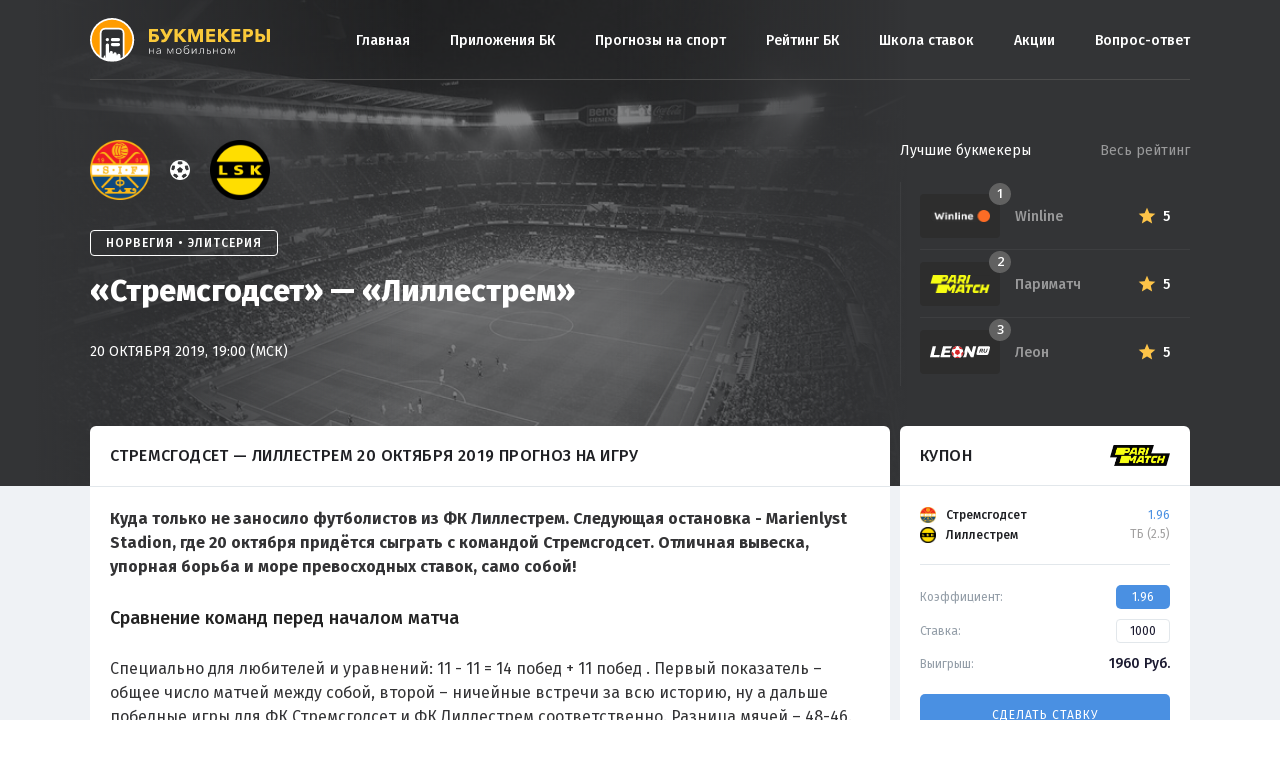

--- FILE ---
content_type: text/html; charset=UTF-8
request_url: https://bookmakersmobile.ru/forecast/533-stremsgodset-lillestrem-prognoz-2019-10-20/
body_size: 11081
content:
<!doctype html>
<html lang="ru-RU">
<head>
    <meta charset="UTF-8">
    <meta name="viewport" content="width=device-width, initial-scale=1">
    <link rel="profile" href="http://gmpg.org/xfn/11">

    <link rel="apple-touch-icon" sizes="180x180"
          href="https://bookmakersmobile.ru/wp-content/themes/bookmakersmobile/img/favicons/apple-touch-icon.png">
    <link rel="icon" type="image/png" sizes="32x32"
          href="https://bookmakersmobile.ru/wp-content/themes/bookmakersmobile/img/favicons/favicon-32x32.png">
    <link rel="icon" type="image/png" sizes="16x16"
          href="https://bookmakersmobile.ru/wp-content/themes/bookmakersmobile/img/favicons/favicon-16x16.png">
    <link rel="manifest" href="https://bookmakersmobile.ru/wp-content/themes/bookmakersmobile/img/favicons/manifest.json">
    <link rel="mask-icon" href="https://bookmakersmobile.ru/wp-content/themes/bookmakersmobile/img/favicons/safari-pinned-tab.svg"
          color="#5bbad5">
    <meta name="theme-color" content="#ffffff">

    <meta name="UFFILIATES" content="ok">
	
	<script
              type="text/javascript"
              defer
              src="https://scripts.boosto.site/loader.js"
              
              data-platform-id="3ae5ab89-251a-4193-a63d-3401e4a51f4b"
      ></script>
    <meta name='robots' content='index, follow, max-image-preview:large, max-snippet:-1, max-video-preview:-1' />

	<!-- This site is optimized with the Yoast SEO plugin v18.9 - https://yoast.com/wordpress/plugins/seo/ -->
	<title>Стремсгодсет — Лиллестрем 20 октября 2019 прогноз на игру Элитсерия</title>
	<meta name="description" content="Прогноз на матч «Стремсгодсет» — «Лиллестрем» 20.10.2019 с аналитикой встречи и лучшими кэфами. Советы от профессионалов по ставкам на «Стремсгодсет» — «Лиллестрем»." />
	<meta property="og:locale" content="ru_RU" />
	<meta property="og:type" content="article" />
	<meta property="og:title" content="«Стремсгодсет» — «Лиллестрем» - Мобильный рейтинг букмекерских контор" />
	<meta property="og:url" content="https://bookmakersmobile.ru/forecast/533-stremsgodset-lillestrem-prognoz-2019-10-20/" />
	<meta property="og:site_name" content="Мобильный рейтинг букмекерских контор" />
	<meta property="og:image" content="https://s15742.cdn.ngenix.net/static/ru/repost-previews/bkmobile/match/soccer/20-10-2019-stromsgodset-lillestrom.jpg" />
	<meta property="og:image:width" content="540" />
	<meta property="og:image:height" content="258" />
	<meta property="og:image:type" content="image/jpeg" />
	<meta name="twitter:card" content="summary_large_image" />
	<meta name="twitter:image" content="https://s15742.cdn.ngenix.net/static/ru/repost-previews/bkmobile/match/soccer/20-10-2019-stromsgodset-lillestrom.jpg" />
	<script type="application/ld+json" class="yoast-schema-graph">{"@context":"https://schema.org","@graph":[{"@type":"WebSite","@id":"https://bookmakersmobile.ru/#website","url":"https://bookmakersmobile.ru/","name":"Мобильный рейтинг букмекерских контор","description":"","potentialAction":[{"@type":"SearchAction","target":{"@type":"EntryPoint","urlTemplate":"https://bookmakersmobile.ru/?s={search_term_string}"},"query-input":"required name=search_term_string"}],"inLanguage":"ru-RU"},{"@type":"WebPage","@id":"https://bookmakersmobile.ru/forecast/533-stremsgodset-lillestrem-prognoz-2019-10-20/#webpage","url":"https://bookmakersmobile.ru/forecast/533-stremsgodset-lillestrem-prognoz-2019-10-20/","name":"«Стремсгодсет» — «Лиллестрем» - Мобильный рейтинг букмекерских контор","isPartOf":{"@id":"https://bookmakersmobile.ru/#website"},"datePublished":"2019-10-18T03:48:44+00:00","dateModified":"2019-10-18T03:48:44+00:00","breadcrumb":{"@id":"https://bookmakersmobile.ru/forecast/533-stremsgodset-lillestrem-prognoz-2019-10-20/#breadcrumb"},"inLanguage":"ru-RU","potentialAction":[{"@type":"ReadAction","target":["https://bookmakersmobile.ru/forecast/533-stremsgodset-lillestrem-prognoz-2019-10-20/"]}]},{"@type":"BreadcrumbList","@id":"https://bookmakersmobile.ru/forecast/533-stremsgodset-lillestrem-prognoz-2019-10-20/#breadcrumb","itemListElement":[{"@type":"ListItem","position":1,"name":"Главная страница","item":"https://bookmakersmobile.ru/"},{"@type":"ListItem","position":2,"name":"Прогнозы на спорт","item":"https://bookmakersmobile.ru/forecast/"},{"@type":"ListItem","position":3,"name":"«Стремсгодсет» — «Лиллестрем»"}]}]}</script>
	<!-- / Yoast SEO plugin. -->


<link rel='dns-prefetch' href='//kit.fontawesome.com' />
<link rel='dns-prefetch' href='//fonts.googleapis.com' />
<link rel='dns-prefetch' href='//s.w.org' />
		<!-- This site uses the Google Analytics by ExactMetrics plugin v7.10.0 - Using Analytics tracking - https://www.exactmetrics.com/ -->
							<script
				src="//www.googletagmanager.com/gtag/js?id=UA-149122840-3"  data-cfasync="false" data-wpfc-render="false" type="text/javascript" async></script>
			<script data-cfasync="false" data-wpfc-render="false" type="text/javascript">
				var em_version = '7.10.0';
				var em_track_user = true;
				var em_no_track_reason = '';
				
								var disableStrs = [
															'ga-disable-UA-149122840-3',
									];

				/* Function to detect opted out users */
				function __gtagTrackerIsOptedOut() {
					for (var index = 0; index < disableStrs.length; index++) {
						if (document.cookie.indexOf(disableStrs[index] + '=true') > -1) {
							return true;
						}
					}

					return false;
				}

				/* Disable tracking if the opt-out cookie exists. */
				if (__gtagTrackerIsOptedOut()) {
					for (var index = 0; index < disableStrs.length; index++) {
						window[disableStrs[index]] = true;
					}
				}

				/* Opt-out function */
				function __gtagTrackerOptout() {
					for (var index = 0; index < disableStrs.length; index++) {
						document.cookie = disableStrs[index] + '=true; expires=Thu, 31 Dec 2099 23:59:59 UTC; path=/';
						window[disableStrs[index]] = true;
					}
				}

				if ('undefined' === typeof gaOptout) {
					function gaOptout() {
						__gtagTrackerOptout();
					}
				}
								window.dataLayer = window.dataLayer || [];

				window.ExactMetricsDualTracker = {
					helpers: {},
					trackers: {},
				};
				if (em_track_user) {
					function __gtagDataLayer() {
						dataLayer.push(arguments);
					}

					function __gtagTracker(type, name, parameters) {
						if (!parameters) {
							parameters = {};
						}

						if (parameters.send_to) {
							__gtagDataLayer.apply(null, arguments);
							return;
						}

						if (type === 'event') {
							
														parameters.send_to = exactmetrics_frontend.ua;
							__gtagDataLayer(type, name, parameters);
													} else {
							__gtagDataLayer.apply(null, arguments);
						}
					}

					__gtagTracker('js', new Date());
					__gtagTracker('set', {
						'developer_id.dNDMyYj': true,
											});
															__gtagTracker('config', 'UA-149122840-3', {"forceSSL":"true"} );
										window.gtag = __gtagTracker;										(function () {
						/* https://developers.google.com/analytics/devguides/collection/analyticsjs/ */
						/* ga and __gaTracker compatibility shim. */
						var noopfn = function () {
							return null;
						};
						var newtracker = function () {
							return new Tracker();
						};
						var Tracker = function () {
							return null;
						};
						var p = Tracker.prototype;
						p.get = noopfn;
						p.set = noopfn;
						p.send = function () {
							var args = Array.prototype.slice.call(arguments);
							args.unshift('send');
							__gaTracker.apply(null, args);
						};
						var __gaTracker = function () {
							var len = arguments.length;
							if (len === 0) {
								return;
							}
							var f = arguments[len - 1];
							if (typeof f !== 'object' || f === null || typeof f.hitCallback !== 'function') {
								if ('send' === arguments[0]) {
									var hitConverted, hitObject = false, action;
									if ('event' === arguments[1]) {
										if ('undefined' !== typeof arguments[3]) {
											hitObject = {
												'eventAction': arguments[3],
												'eventCategory': arguments[2],
												'eventLabel': arguments[4],
												'value': arguments[5] ? arguments[5] : 1,
											}
										}
									}
									if ('pageview' === arguments[1]) {
										if ('undefined' !== typeof arguments[2]) {
											hitObject = {
												'eventAction': 'page_view',
												'page_path': arguments[2],
											}
										}
									}
									if (typeof arguments[2] === 'object') {
										hitObject = arguments[2];
									}
									if (typeof arguments[5] === 'object') {
										Object.assign(hitObject, arguments[5]);
									}
									if ('undefined' !== typeof arguments[1].hitType) {
										hitObject = arguments[1];
										if ('pageview' === hitObject.hitType) {
											hitObject.eventAction = 'page_view';
										}
									}
									if (hitObject) {
										action = 'timing' === arguments[1].hitType ? 'timing_complete' : hitObject.eventAction;
										hitConverted = mapArgs(hitObject);
										__gtagTracker('event', action, hitConverted);
									}
								}
								return;
							}

							function mapArgs(args) {
								var arg, hit = {};
								var gaMap = {
									'eventCategory': 'event_category',
									'eventAction': 'event_action',
									'eventLabel': 'event_label',
									'eventValue': 'event_value',
									'nonInteraction': 'non_interaction',
									'timingCategory': 'event_category',
									'timingVar': 'name',
									'timingValue': 'value',
									'timingLabel': 'event_label',
									'page': 'page_path',
									'location': 'page_location',
									'title': 'page_title',
								};
								for (arg in args) {
																		if (!(!args.hasOwnProperty(arg) || !gaMap.hasOwnProperty(arg))) {
										hit[gaMap[arg]] = args[arg];
									} else {
										hit[arg] = args[arg];
									}
								}
								return hit;
							}

							try {
								f.hitCallback();
							} catch (ex) {
							}
						};
						__gaTracker.create = newtracker;
						__gaTracker.getByName = newtracker;
						__gaTracker.getAll = function () {
							return [];
						};
						__gaTracker.remove = noopfn;
						__gaTracker.loaded = true;
						window['__gaTracker'] = __gaTracker;
					})();
									} else {
										console.log("");
					(function () {
						function __gtagTracker() {
							return null;
						}

						window['__gtagTracker'] = __gtagTracker;
						window['gtag'] = __gtagTracker;
					})();
									}
			</script>
				<!-- / Google Analytics by ExactMetrics -->
		<link rel='stylesheet' id='wp-block-library-css'  href='https://bookmakersmobile.ru/wp-includes/css/dist/block-library/style.min.css?ver=5.9.12'  media='all' />
<style id='global-styles-inline-css' type='text/css'>
body{--wp--preset--color--black: #000000;--wp--preset--color--cyan-bluish-gray: #abb8c3;--wp--preset--color--white: #ffffff;--wp--preset--color--pale-pink: #f78da7;--wp--preset--color--vivid-red: #cf2e2e;--wp--preset--color--luminous-vivid-orange: #ff6900;--wp--preset--color--luminous-vivid-amber: #fcb900;--wp--preset--color--light-green-cyan: #7bdcb5;--wp--preset--color--vivid-green-cyan: #00d084;--wp--preset--color--pale-cyan-blue: #8ed1fc;--wp--preset--color--vivid-cyan-blue: #0693e3;--wp--preset--color--vivid-purple: #9b51e0;--wp--preset--gradient--vivid-cyan-blue-to-vivid-purple: linear-gradient(135deg,rgba(6,147,227,1) 0%,rgb(155,81,224) 100%);--wp--preset--gradient--light-green-cyan-to-vivid-green-cyan: linear-gradient(135deg,rgb(122,220,180) 0%,rgb(0,208,130) 100%);--wp--preset--gradient--luminous-vivid-amber-to-luminous-vivid-orange: linear-gradient(135deg,rgba(252,185,0,1) 0%,rgba(255,105,0,1) 100%);--wp--preset--gradient--luminous-vivid-orange-to-vivid-red: linear-gradient(135deg,rgba(255,105,0,1) 0%,rgb(207,46,46) 100%);--wp--preset--gradient--very-light-gray-to-cyan-bluish-gray: linear-gradient(135deg,rgb(238,238,238) 0%,rgb(169,184,195) 100%);--wp--preset--gradient--cool-to-warm-spectrum: linear-gradient(135deg,rgb(74,234,220) 0%,rgb(151,120,209) 20%,rgb(207,42,186) 40%,rgb(238,44,130) 60%,rgb(251,105,98) 80%,rgb(254,248,76) 100%);--wp--preset--gradient--blush-light-purple: linear-gradient(135deg,rgb(255,206,236) 0%,rgb(152,150,240) 100%);--wp--preset--gradient--blush-bordeaux: linear-gradient(135deg,rgb(254,205,165) 0%,rgb(254,45,45) 50%,rgb(107,0,62) 100%);--wp--preset--gradient--luminous-dusk: linear-gradient(135deg,rgb(255,203,112) 0%,rgb(199,81,192) 50%,rgb(65,88,208) 100%);--wp--preset--gradient--pale-ocean: linear-gradient(135deg,rgb(255,245,203) 0%,rgb(182,227,212) 50%,rgb(51,167,181) 100%);--wp--preset--gradient--electric-grass: linear-gradient(135deg,rgb(202,248,128) 0%,rgb(113,206,126) 100%);--wp--preset--gradient--midnight: linear-gradient(135deg,rgb(2,3,129) 0%,rgb(40,116,252) 100%);--wp--preset--duotone--dark-grayscale: url('#wp-duotone-dark-grayscale');--wp--preset--duotone--grayscale: url('#wp-duotone-grayscale');--wp--preset--duotone--purple-yellow: url('#wp-duotone-purple-yellow');--wp--preset--duotone--blue-red: url('#wp-duotone-blue-red');--wp--preset--duotone--midnight: url('#wp-duotone-midnight');--wp--preset--duotone--magenta-yellow: url('#wp-duotone-magenta-yellow');--wp--preset--duotone--purple-green: url('#wp-duotone-purple-green');--wp--preset--duotone--blue-orange: url('#wp-duotone-blue-orange');--wp--preset--font-size--small: 13px;--wp--preset--font-size--medium: 20px;--wp--preset--font-size--large: 36px;--wp--preset--font-size--x-large: 42px;}.has-black-color{color: var(--wp--preset--color--black) !important;}.has-cyan-bluish-gray-color{color: var(--wp--preset--color--cyan-bluish-gray) !important;}.has-white-color{color: var(--wp--preset--color--white) !important;}.has-pale-pink-color{color: var(--wp--preset--color--pale-pink) !important;}.has-vivid-red-color{color: var(--wp--preset--color--vivid-red) !important;}.has-luminous-vivid-orange-color{color: var(--wp--preset--color--luminous-vivid-orange) !important;}.has-luminous-vivid-amber-color{color: var(--wp--preset--color--luminous-vivid-amber) !important;}.has-light-green-cyan-color{color: var(--wp--preset--color--light-green-cyan) !important;}.has-vivid-green-cyan-color{color: var(--wp--preset--color--vivid-green-cyan) !important;}.has-pale-cyan-blue-color{color: var(--wp--preset--color--pale-cyan-blue) !important;}.has-vivid-cyan-blue-color{color: var(--wp--preset--color--vivid-cyan-blue) !important;}.has-vivid-purple-color{color: var(--wp--preset--color--vivid-purple) !important;}.has-black-background-color{background-color: var(--wp--preset--color--black) !important;}.has-cyan-bluish-gray-background-color{background-color: var(--wp--preset--color--cyan-bluish-gray) !important;}.has-white-background-color{background-color: var(--wp--preset--color--white) !important;}.has-pale-pink-background-color{background-color: var(--wp--preset--color--pale-pink) !important;}.has-vivid-red-background-color{background-color: var(--wp--preset--color--vivid-red) !important;}.has-luminous-vivid-orange-background-color{background-color: var(--wp--preset--color--luminous-vivid-orange) !important;}.has-luminous-vivid-amber-background-color{background-color: var(--wp--preset--color--luminous-vivid-amber) !important;}.has-light-green-cyan-background-color{background-color: var(--wp--preset--color--light-green-cyan) !important;}.has-vivid-green-cyan-background-color{background-color: var(--wp--preset--color--vivid-green-cyan) !important;}.has-pale-cyan-blue-background-color{background-color: var(--wp--preset--color--pale-cyan-blue) !important;}.has-vivid-cyan-blue-background-color{background-color: var(--wp--preset--color--vivid-cyan-blue) !important;}.has-vivid-purple-background-color{background-color: var(--wp--preset--color--vivid-purple) !important;}.has-black-border-color{border-color: var(--wp--preset--color--black) !important;}.has-cyan-bluish-gray-border-color{border-color: var(--wp--preset--color--cyan-bluish-gray) !important;}.has-white-border-color{border-color: var(--wp--preset--color--white) !important;}.has-pale-pink-border-color{border-color: var(--wp--preset--color--pale-pink) !important;}.has-vivid-red-border-color{border-color: var(--wp--preset--color--vivid-red) !important;}.has-luminous-vivid-orange-border-color{border-color: var(--wp--preset--color--luminous-vivid-orange) !important;}.has-luminous-vivid-amber-border-color{border-color: var(--wp--preset--color--luminous-vivid-amber) !important;}.has-light-green-cyan-border-color{border-color: var(--wp--preset--color--light-green-cyan) !important;}.has-vivid-green-cyan-border-color{border-color: var(--wp--preset--color--vivid-green-cyan) !important;}.has-pale-cyan-blue-border-color{border-color: var(--wp--preset--color--pale-cyan-blue) !important;}.has-vivid-cyan-blue-border-color{border-color: var(--wp--preset--color--vivid-cyan-blue) !important;}.has-vivid-purple-border-color{border-color: var(--wp--preset--color--vivid-purple) !important;}.has-vivid-cyan-blue-to-vivid-purple-gradient-background{background: var(--wp--preset--gradient--vivid-cyan-blue-to-vivid-purple) !important;}.has-light-green-cyan-to-vivid-green-cyan-gradient-background{background: var(--wp--preset--gradient--light-green-cyan-to-vivid-green-cyan) !important;}.has-luminous-vivid-amber-to-luminous-vivid-orange-gradient-background{background: var(--wp--preset--gradient--luminous-vivid-amber-to-luminous-vivid-orange) !important;}.has-luminous-vivid-orange-to-vivid-red-gradient-background{background: var(--wp--preset--gradient--luminous-vivid-orange-to-vivid-red) !important;}.has-very-light-gray-to-cyan-bluish-gray-gradient-background{background: var(--wp--preset--gradient--very-light-gray-to-cyan-bluish-gray) !important;}.has-cool-to-warm-spectrum-gradient-background{background: var(--wp--preset--gradient--cool-to-warm-spectrum) !important;}.has-blush-light-purple-gradient-background{background: var(--wp--preset--gradient--blush-light-purple) !important;}.has-blush-bordeaux-gradient-background{background: var(--wp--preset--gradient--blush-bordeaux) !important;}.has-luminous-dusk-gradient-background{background: var(--wp--preset--gradient--luminous-dusk) !important;}.has-pale-ocean-gradient-background{background: var(--wp--preset--gradient--pale-ocean) !important;}.has-electric-grass-gradient-background{background: var(--wp--preset--gradient--electric-grass) !important;}.has-midnight-gradient-background{background: var(--wp--preset--gradient--midnight) !important;}.has-small-font-size{font-size: var(--wp--preset--font-size--small) !important;}.has-medium-font-size{font-size: var(--wp--preset--font-size--medium) !important;}.has-large-font-size{font-size: var(--wp--preset--font-size--large) !important;}.has-x-large-font-size{font-size: var(--wp--preset--font-size--x-large) !important;}
</style>
<link rel='stylesheet' id='vendor-css'  href='https://bookmakersmobile.ru/wp-content/themes/bookmakersmobile/css/vendor.min.css?v1607091488&#038;ver=5.9.12'  media='all' />
<link rel='stylesheet' id='font-main-css'  href='https://fonts.googleapis.com/css?family=Fira+Sans%3A400%2C500%2C600&#038;display=swap&#038;subset=cyrillic%2Ccyrillic-ext&#038;ver=5.9.12'  media='all' />
<link rel='stylesheet' id='main-css'  href='https://bookmakersmobile.ru/wp-content/themes/bookmakersmobile/css/main.min.css?v1640161203&#038;ver=5.9.12'  media='all' />
<link rel='stylesheet' id='dashicons-css'  href='https://bookmakersmobile.ru/wp-includes/css/dashicons.min.css?ver=5.9.12'  media='all' />
<link rel='stylesheet' id='bookmakersmobile-style-css'  href='https://bookmakersmobile.ru/wp-content/themes/bookmakersmobile/style.css?ver=5.9.12'  media='all' />
<script  src='https://bookmakersmobile.ru/wp-content/plugins/google-analytics-dashboard-for-wp/assets/js/frontend-gtag.min.js?ver=7.10.0' id='exactmetrics-frontend-script-js'></script>
<script data-cfasync="false" data-wpfc-render="false" type="text/javascript" id='exactmetrics-frontend-script-js-extra'>/* <![CDATA[ */
var exactmetrics_frontend = {"js_events_tracking":"true","download_extensions":"zip,mp3,mpeg,pdf,docx,pptx,xlsx,rar","inbound_paths":"[{\"path\":\"\\\/go\\\/\",\"label\":\"affiliate\"},{\"path\":\"\\\/recommend\\\/\",\"label\":\"affiliate\"}]","home_url":"https:\/\/bookmakersmobile.ru","hash_tracking":"false","ua":"UA-149122840-3","v4_id":""};/* ]]> */
</script>
<script  src='https://kit.fontawesome.com/35d2302922.js?ver=5.9.12' id='fontawesome-js'></script>
<meta name="keywords" content="" /></head>

<body class="forecast-template-default single single-forecast postid-80497">
<div id="page" class="site ">
    <a class="skip-link screen-reader-text"
       href="#content">Skip to content</a>
	<div id="bpro-49d8c6"></div>
 			  
    <header id="masthead">
        <div class="uk-container uk-container-center">
            <div class="bmru2-header">
                <div class="general-logo" style="margin-right: 12px;">
                    <a href="/" rel="home"><img src="https://bookmakersmobile.ru/wp-content/themes/bookmakersmobile/img/logo.svg"
                                                alt="bookmakers mobile"></a>
                </div>
				
                <div class="general-menu" id="general_menu">
                    <div class="general-menu-burger close" id="close_menu"><span></span></div>
                    <div class="menu-bukmekery-container"><ul id="menu-bukmekery" class="general-menu_box"><li id="menu-item-76684" class="menu-item menu-item-type-custom menu-item-object-custom menu-item-76684"><a href="/">Главная</a></li>
<li id="menu-item-77788" class="menu-item menu-item-type-custom menu-item-object-custom menu-item-77788"><a href="/prilozhenija-bk/">Приложения БК</a></li>
<li id="menu-item-78656" class="menu-item menu-item-type-custom menu-item-object-custom menu-item-78656"><a href="/forecast/">Прогнозы на спорт</a></li>
<li id="menu-item-77537" class="menu-item menu-item-type-custom menu-item-object-custom menu-item-77537"><a href="/company/">Рейтинг БК</a></li>
<li id="menu-item-77547" class="menu-item menu-item-type-custom menu-item-object-custom menu-item-77547"><a href="/school/">Школа ставок</a></li>
<li id="menu-item-78024" class="menu-item menu-item-type-custom menu-item-object-custom menu-item-78024"><a href="/bonus/">Акции</a></li>
<li id="menu-item-77351" class="menu-item menu-item-type-custom menu-item-object-custom menu-item-77351"><a href="/faq/">Вопрос-ответ</a></li>
</ul></div>                </div>
                <div class="general-menu-burger" id="open_menu"><span></span></div>
				
            </div>
        </div>
    </header>

<script type="application/ld+json">
{
  "@context": "https://schema.org",
  "@type": "SportsEvent",
  "name": "Стремсгодсет — Лиллестрем",
  "startDate": "2019-10-20 19:00:00",
  "location": {
    "@type": "Place",
    "address": "Драммен, Норвегия",
    "name": "Мариэнлист"
  },
  "homeTeam": {
    "@type": "SportsTeam",
    "logo": "https://s15742.cdn.ngenix.net/upload/team/origin/73f/1f9/d23d0613f7b4b200ca145196d0e1965534.png",
    "name": "Стремсгодсет"
  },
  "awayTeam": {
    "@type": "SportsTeam",
    "logo": "https://s15742.cdn.ngenix.net/upload/team/origin/8a6/17d/4c34a2f269939aed9791fa97f57ad90064.png",
    "name": "Лиллестрем"
  },
  "image": "https://bookmakersmobile.ru/wp-content/themes/bookmakersmobile/img/preview-880x598.jpg",
  "description": "Прогноз на матч «Стремсгодсет» — «Лиллестрем» 20.10.2019 с аналитикой встречи и лучшими кэфами. Советы от профессионалов по ставкам на «Стремсгодсет» — «Лиллестрем».",
  "url": "https://bookmakersmobile.ru/forecast/533-stremsgodset-lillestrem-prognoz-2019-10-20/"
}
</script>

<div class="bmru-block predictions-head">
    <div class="predictions-head_image">
        <div class="img" style="background-image: url('https://bookmakersmobile.ru/wp-content/themes/bookmakersmobile/img/preview-880x598.jpg');"></div>
        <div class="mask"><span></span></div>
    </div>
    <div class="predictions-head_block">
        <div class="uk-container uk-container-center">
            <div class="uk-grid">
                <div class="uk-width-large-7-10 uk-width-medium-3-5 uk-position-relative" id="forecast_header">
                    <div class="predictions-head_info">
                        <div class="teams">
                            <div class="logo">
                                <img src="https://s15742.cdn.ngenix.net/upload/team/origin/73f/1f9/d23d0613f7b4b200ca145196d0e1965534.png" alt="Стремсгодсет">
                            </div>
                            <div class="separator"></div>
                            <div class="logo">
                                <img src="https://s15742.cdn.ngenix.net/upload/team/origin/8a6/17d/4c34a2f269939aed9791fa97f57ad90064.png" alt="Лиллестрем">
                            </div>
                        </div>
                        <div class="league"><span>Норвегия • Элитсерия</span></div>
                        <div class="title">«Стремсгодсет» — «Лиллестрем»</div>
                        <div class="date">20 октября 2019, 19:00 (МСК)</div>
                    </div>
<!--                    <div class="predictions-head_bonus">-->
<!--                        <div class="forecast-header-banner">-->
<!--                            <a href=""></a>-->
<!--                            <div class="forecast-header-banner__content">-->
<!--                                <p>тест</p>-->
<!--                            </div>-->
<!--                            <div class="forecast-header-banner__logo">-->
<!--                                <img src="https://cdn.scores24.ru/upload/team/origin/c14/dcb/f3e746a1c36ed7de29a2f6855ccf90006f.png" alt="Нью-Йорк Ред Буллс">-->
<!--                            </div>-->
<!--                        </div>-->
<!--                    </div>-->
                </div>
                <div class="uk-width-large-3-10 uk-width-medium-2-5">
                    <div class="company-top">
    <div class="company-top_list">
        <a href="https://bookmakersmobile.ru/company/winline-ru/" class="company-top_list-item">
            <div class="logo">
                <img src="https://bookmakersmobile.ru/wp-content/uploads/2017/09/logo-winline-dark.png" alt="Winline">
                <div class="index">1</div>
            </div>
            <div class="info">
                <div class="name">Winline</div>
                <div class="bonus"></div>
            </div>
            <div class="rating">
                <div class="star"></div>
                <div class="star-count">5</div>
            </div>
        </a>
        <a href="https://bookmakersmobile.ru/company/pari-match/" class="company-top_list-item">
            <div class="logo">
                <img src="https://bookmakersmobile.ru/wp-content/uploads/2016/05/parimatch-e1563894831193.png" alt="Париматч">
                <div class="index">2</div>
            </div>
            <div class="info">
                <div class="name">Париматч</div>
                <div class="bonus"></div>
            </div>
            <div class="rating">
                <div class="star"></div>
                <div class="star-count">5</div>
            </div>
        </a>
        <a href="https://bookmakersmobile.ru/company/leon-ru/" class="company-top_list-item">
            <div class="logo">
                <img src="https://bookmakersmobile.ru/wp-content/uploads/2017/09/Leon-Ru-white.svg" alt="Леон">
                <div class="index">3</div>
            </div>
            <div class="info">
                <div class="name">Леон</div>
                <div class="bonus"></div>
            </div>
            <div class="rating">
                <div class="star"></div>
                <div class="star-count">5</div>
            </div>
        </a>
    </div>
    <div class="company-top_info">
        <span>Лучшие букмекеры</span>
        <a href="/company/">Весь рейтинг</a>
    </div>
</div>                </div>
            </div>
        </div>
    </div>
</div>
<div class="bmru-block predictions-content">
    <div class="uk-container uk-container-center">
        <div class="uk-grid">
            <div class="uk-width-large-7-10 uk-width-medium-3-5">
                <div class="predictions-content_block">

                    <h1 class="title">Стремсгодсет — Лиллестрем 20 октября 2019 прогноз на игру</h1>

                    
                        
                        <div class="content">

                            
                            <p><strong>Куда только не заносило футболистов из ФК Лиллестрем. Следующая остановка - Marienlyst Stadion, где 20 октября придётся сыграть с командой Стремсгодсет. Отличная вывеска, упорная борьба и море превосходных ставок, само собой!</strong></p>

                            
                                <h2 class="subtitle">Сравнение команд перед началом матча</h2>
                                <p>Специально для любителей и уравнений: 11 - 11 = 14 побед + 11 побед . Первый показатель – общее число матчей между собой, второй – ничейные встречи за всю историю, ну а дальше победные игры для ФК Стремсгодсет и ФК Лиллестрем соответственно. Разница мячей – 48-46. Такая вот нехитрая математика.</p>

                            
                                <h2 class="subtitle">Турнирное положение</h2>
                                <p></p>

                                                    </div>

                                                <div id="statistics_tournament"></div>
                        
                        <div class="content">

                            <p>Проанализируем играющие команды с точки зрения статистики, ведь цифры практически всегда довольно объективно отражают положение дел.</p>

                        </div>

                        
                        <div class="content">

                            <p>Рассмотрим, как команды двигаются по сезону. Некоторые статистические факты вас сильно удивят!</p>

                        </div>

                                                 <div id="statistics_personal"></div>
                         
                        <div class="content">

                            <p>А теперь пришло время подобрать хорошую ставку на данный поединок и тем более она очевидно напрашивается после анализа статистики. Статистические факты, которые мы увидели в разборе матча, подталкивают нас к мысли, что выбрав для ставки данный исход мы не прогадаем:</p>

                        </div>

                        
<div class="padding">
    <div class="predictions-box">
        <div class="top">
            <div class="type"><strong>Прогноз на матч Стремсгодсет - Лиллестрем 20 октября: ТБ (2.5) </strong></div>
                            <a href="/predictions/goto/pari-match/" target="_blank" rel="nofollow" class="bonus">Бонус 5000₽</a>
                    </div>
        <a href="/predictions/goto/pari-match/" target="_blank" rel="nofollow" class="button">
            <span class="desc">Сделать ставку с коэффициентом</span>
            <span class="value">1.96</span>
            <span class="line"></span>
            <span class="company">
                <img src="https://bookmakersmobile.ru/wp-content/uploads/2016/05/parimatch-3.png" alt="Bookmaker">
            </span>
        </a>
    </div>
</div>


                        <div id="statistics_1x2" data-fid="80497"></div>
                        
<div class="voting-box " id="forecast_voting" data-nonce="2e0fcdd966" data-id="">
    <h2 class="voting-box_title">Сыграет прогноз или нет?</h2>
    <div class="desc">
        <span class="type">ТБ (2.5)</span>
        <span class="count">Голосов: <span>0</span></span>
    </div>
    <div class="info">
        <div class="percent percent-yes">50 %</div>
        <div class="scale">
            <div class="yes" style="width: 50%">
                <span>0</span></div>
            <div class="no" style="width: 50%">
                <span>0</span></div>
        </div>
        <div class="percent percent-no">50 %</div>
    </div>
    <div class="buttons">
        <div class="yes">Да</div>
        <div class="no">Нет</div>
    </div>
</div>
                    <div class="content">
                                            </div>

                    <div class="bmru2-content_footer">
                    <div class="bmru-article-meta-soc">
	<a href="#" data-social="facebook"><i class="uk-icon-facebook"></i></a>
	<a href="#" data-social="vkontakte"><i class="uk-icon-vk"></i></a>
	<a href="#" data-social="twitter"><i class="uk-icon-twitter"></i></a>
</div>

                    </div>

                    <div id="match_slug" style="display: none;">20-10-2019-stromsgodset-lillestrom</div>

                </div>
            </div>
            <div class="uk-width-large-3-10 uk-width-medium-2-5">

                
<!-- Coupon Widget -->
<div class="predictions-widget">
  <div class="predictions-widget__header">
      <div class="predictions-widget__header-title">Купон</div>
      <img src="https://bookmakersmobile.ru/wp-content/uploads/2016/05/parimatch-3.png" alt="Bookmaker" class="predictions-widget__header-logo">
  </div>
  <div class="predictions-widget__body">
      <div class="couponbet">
          <div class="couponbet__body">
              <div class="couponbet__item">
                  <div class="couponbet__item-sidea">
                      <div class="couponbet__item-team">
                          <img src="https://s15742.cdn.ngenix.net/upload/team/origin/73f/1f9/d23d0613f7b4b200ca145196d0e1965534.png" alt="Стремсгодсет" class="couponbet__item-team-logo">
                          <div class="couponbet__item-team-name">Стремсгодсет</div>
                      </div>
                      <div class="couponbet__item-team">
                          <img src="https://s15742.cdn.ngenix.net/upload/team/origin/8a6/17d/4c34a2f269939aed9791fa97f57ad90064.png" alt="Лиллестрем" class="couponbet__item-team-logo">
                          <div class="couponbet__item-team-name">Лиллестрем</div>
                      </div>
                  </div>
                  <div class="couponbet__item-sideb">
                      <div class="couponbet__item-coe">1.96</div>
                      <div class="couponbet__item-title">ТБ (2.5)</div>
                  </div>
              </div>
          </div>
          <hr class="couponbet__hr">
          <div class="couponbet__footer js-coupon">
              <div class="couponbet__row">
                  <div class="couponbet__row-title">Коэффициент:</div>
                  <div class="couponbet__row-val">
                      <div class="couponbet__coe js-coupon-coe">1.96</div>
                  </div>
              </div>
              <div class="couponbet__row">
                  <div class="couponbet__row-title">Ставка:</div>
                  <div class="couponbet__row-val">
                      <input type="tel" maxlength="5" class="couponbet__input js-coupon-input" value="1000">
                  </div>
              </div>
              <div class="couponbet__row couponbet__row_last">
                  <div class="couponbet__row-title">Выигрыш:</div>
                  <div class="couponbet__row-val">
                      <div class="couponbet__sum">
                          <span class="js-coupon-sum">1960</span> Руб.
                      </div>
                  </div>
              </div>
              <a href="/coupon/goto/pari-match/" target="_blank" rel="nofollow" class="couponbet__but">Сделать ставку</a>
          </div>
      </div>
  </div>
</div>
<!-- Coupon Widget -->

                <div id="module_match_day"></div>
            </div>
        </div>
    </div>
</div>


<footer>
    <div class="bmru2-footer">
        <div class="uk-container uk-container-center">
            <div class="bmru2-footer_item">
                <div class="general-logo">
                    <a href="/" rel="home"><img src="https://bookmakersmobile.ru/wp-content/themes/bookmakersmobile/img/logo.svg"
                                                alt="bookmakers mobile"></a>
                </div>
                <div class="general-menu">
                    <div class="menu-bukmekery-container"><ul id="menu-bukmekery-1" class="general-menu_box"><li class="menu-item menu-item-type-custom menu-item-object-custom menu-item-76684"><a href="/">Главная</a></li>
<li class="menu-item menu-item-type-custom menu-item-object-custom menu-item-77788"><a href="/prilozhenija-bk/">Приложения БК</a></li>
<li class="menu-item menu-item-type-custom menu-item-object-custom menu-item-78656"><a href="/forecast/">Прогнозы на спорт</a></li>
<li class="menu-item menu-item-type-custom menu-item-object-custom menu-item-77537"><a href="/company/">Рейтинг БК</a></li>
<li class="menu-item menu-item-type-custom menu-item-object-custom menu-item-77547"><a href="/school/">Школа ставок</a></li>
<li class="menu-item menu-item-type-custom menu-item-object-custom menu-item-78024"><a href="/bonus/">Акции</a></li>
<li class="menu-item menu-item-type-custom menu-item-object-custom menu-item-77351"><a href="/faq/">Вопрос-ответ</a></li>
</ul></div>                </div>
            </div>
            <div class="bmru2-footer_item">
                <div class="plus18">18+</div>
                <div class="copyright">&copy; 2015 - 2026 Букмекеры на мобильном</div>
                <div class="social">
                                                                <a href="https://vk.com/bookmakersmobile" target="_blank"><i class="uk-icon-vk"></i></a>
                                                                                    <a href="https://twitter.com/bookmakermobile" target="_blank"><i class="uk-icon-twitter"></i></a>
                                    </div>
            </div>
            <div class="bmru2-footer_item">
                <div class="text">
                    Электронная почта редакции: <a href="mailto:smi@bookmakersmobile.ru">smi@bookmakersmobile.ru</a><br>
                </div>
            </div>
            <div class="bmru2-footer_item">
                <div class="plus18">18+</div>
                <div class="copyright">&copy; 2015 - 2026 Букмекеры на мобильном</div>
            </div>
        </div>
    </div>
</footer>
</div>

<!-- fix -->
<div class="promo-modal">
    <div class="promo-modal__link"></div>
    <div class="promo-modal__close"></div>
</div>

<!-- Yandex.Metrika counter -->
<script type="text/javascript">
    (function (m, e, t, r, i, k, a) {
        m[i] = m[i] || function () {
            (m[i].a = m[i].a || []).push(arguments)
        };
        m[i].l = 1 * new Date();
        k = e.createElement(t), a = e.getElementsByTagName(t)[0], k.async = 1, k.src = r, a.parentNode.insertBefore(k, a)
    })
    (window, document, "script", "https://mc.yandex.ru/metrika/tag.js", "ym");

    ym(39387380, "init", {
        clickmap: true,
        trackLinks: true,
        accurateTrackBounce: true,
        webvisor: true,
        trackHash: true
    });
</script>
<noscript>
    <div><img src="https://mc.yandex.ru/watch/39387380" style="position:absolute; left:-9999px;" alt=""/></div>
</noscript>
<!-- /Yandex.Metrika counter -->

<script  src='https://bookmakersmobile.ru/wp-content/themes/bookmakersmobile/vendor/jquery.min.js?ver=5.9.12' id='jquery-js'></script>
<script type='text/javascript' id='script-frontend-js-extra'>
/* <![CDATA[ */
var brAjax = {"ajaxurl":"https:\/\/bookmakersmobile.ru\/wp-admin\/admin-ajax.php"};
/* ]]> */
</script>
<script  src='https://bookmakersmobile.ru/wp-content/plugins/bookmakers-rating-core/js/frontend.js?ver=5.9.12' id='script-frontend-js'></script>
<script  src='https://bookmakersmobile.ru/wp-content/themes/bookmakersmobile/js/vendor.min.js?v1607091488&#038;ver=5.9.12' id='vendor-js'></script>
<script type='text/javascript' id='main-js-extra'>
/* <![CDATA[ */
var ajax_front = {"url":"https:\/\/bookmakersmobile.ru\/wp-admin\/admin-ajax.php"};
/* ]]> */
</script>
<script  src='https://bookmakersmobile.ru/wp-content/themes/bookmakersmobile/js/main.min.js?v1607091488&#038;ver=5.9.12' id='main-js'></script>
        <script type="text/javascript" >
            $(function () {
                if ($('#video__clips-wrap').length > 0) {

                    let data = {
                        action: 'br_stavkatv_ajax'
                    };

                    // $.post( ajax_front.url, data, function(response) {
                    //     $('#video__clips-wrap').append(response);
                    // });

                    var appendVideo = function (data) {
                        $.post( ajax_front.url, data, function(response) {
                            $('#video__clips-wrap').html(response);
                        });
                    };

                    appendVideo(data);

                    $('#stavkatv_nav').find('a').on('click',function (e) {
                        e.preventDefault();
                        $('#stavkatv_nav').find('li').removeClass('current');
                        $(this).parent().addClass('current');
                        data.channel = $(this).attr('data-channel');
                        appendVideo(data);
                    });

                }
            });
        </script>
        <script type="text/javascript">
        var moduleExpert = $('#module_expert');
        var moduleExperts = $('#module_experts');
        var moduleExpress = $('#module_express');
        var moduleMatchDay = $('#module_match_day');
        if (moduleExpert.length > 0) {
            var data = {action: 'module_expert_ajax'};
            $.post(ajax_front.url, data, function (response) {
                moduleExpert.html(response);
            });
        }
        if (moduleExperts.length > 0) {
            var data = {action: 'module_experts_ajax'};
            $.post(ajax_front.url, data, function (response) {
                moduleExperts.html(response);
            });
        }
        if (moduleExpress.length > 0) {
            var data = {action: 'module_express_ajax'};
            $.post(ajax_front.url, data, function (response) {
                moduleExpress.html(response);
                calcInit();
            });
        }
        if (moduleMatchDay.length > 0) {
            var data = {action: 'module_match_day_ajax'};
            $.post(ajax_front.url, data, function (response) {
                moduleMatchDay.html(response);
            });
        }
    </script>

</body>
</html>



--- FILE ---
content_type: text/html; charset=UTF-8
request_url: https://bookmakersmobile.ru/wp-admin/admin-ajax.php
body_size: 1929
content:

    <div class="table-box table-box_forecast table-last-matches" id="table_last_matches" data-table-name="Последние игры">
        <div class="content-padding">
            <h2 class="table-name">Последние игры команд</h2>
                            <div class="table">
                    <div class="th">
                        <div class="td team">
                            <span class="logo"><img src="https://s15742.cdn.ngenix.net/upload/team/origin/73f/1f9/d23d0613f7b4b200ca145196d0e1965534.png"
                                                    alt="Стремсгодсет"></span>
                            <h3 class="name">Стремсгодсет</h3>
                        </div>
                        <div class="td wins">
                            <!--<span>4</span>/5-->
                        </div>
                    </div>
                                                                    <div class="tr">
                            <div class="td date">30                                &nbsp;Ноя</div>
                            <div class="teams">
                                <div class="td team first">
                                    <span class="name ">Русенборг</span>
                                    <span class="logo"><img src="https://cdn.scores24.live/upload/team/w64-h64/1c6/b65/ed53642a006a0b3862127cef114de56d2b.png"
                                                            alt="Русенборг"></span>
                                </div>
                                <div class="td score">6:0</div>
                                <div class="td team"><span class="logo"><img src="https://cdn.scores24.live/upload/team/w64-h64/73f/1f9/d23d0613f7b4b200ca145196d0e1965534.png"
                                                                             alt="Стремсгодсет"></span>
                                    <span class="name lose">Стремсгодсет</span>
                                </div>
                            </div>
                            <div class="td time">19:00</div>
                        </div>
                                                                    <div class="tr">
                            <div class="td date">22                                &nbsp;Ноя</div>
                            <div class="teams">
                                <div class="td team first">
                                    <span class="name lose">Стремсгодсет</span>
                                    <span class="logo"><img src="https://cdn.scores24.live/upload/team/w64-h64/73f/1f9/d23d0613f7b4b200ca145196d0e1965534.png"
                                                            alt="Стремсгодсет"></span>
                                </div>
                                <div class="td score">2:6</div>
                                <div class="td team"><span class="logo"><img src="https://cdn.scores24.live/upload/team/w64-h64/ca4/3fd/a8339f58f6442f674b5b61e817b83d5dc8.png"
                                                                             alt="Сандефьорд"></span>
                                    <span class="name ">Сандефьорд</span>
                                </div>
                            </div>
                            <div class="td time">20:00</div>
                        </div>
                                                                    <div class="tr">
                            <div class="td date">09                                &nbsp;Ноя</div>
                            <div class="teams">
                                <div class="td team first">
                                    <span class="name ">Кристиансунн</span>
                                    <span class="logo"><img src="https://cdn.scores24.live/upload/team/w64-h64/09f/759/b62749e0333df606f86c50ec4437c2a7ea.png"
                                                            alt="Кристиансунн"></span>
                                </div>
                                <div class="td score">2:1</div>
                                <div class="td team"><span class="logo"><img src="https://cdn.scores24.live/upload/team/w64-h64/73f/1f9/d23d0613f7b4b200ca145196d0e1965534.png"
                                                                             alt="Стремсгодсет"></span>
                                    <span class="name lose">Стремсгодсет</span>
                                </div>
                            </div>
                            <div class="td time">19:00</div>
                        </div>
                                                                    <div class="tr">
                            <div class="td date">02                                &nbsp;Ноя</div>
                            <div class="teams">
                                <div class="td team first">
                                    <span class="name lose">Стремсгодсет</span>
                                    <span class="logo"><img src="https://cdn.scores24.live/upload/team/w64-h64/73f/1f9/d23d0613f7b4b200ca145196d0e1965534.png"
                                                            alt="Стремсгодсет"></span>
                                </div>
                                <div class="td score">1:2</div>
                                <div class="td team"><span class="logo"><img src="https://cdn.scores24.live/upload/team/w64-h64/4e3/a2d/5ae7c88a0cb9d56618c1b39bec236dbb65.png"
                                                                             alt="Викинг"></span>
                                    <span class="name ">Викинг</span>
                                </div>
                            </div>
                            <div class="td time">16:30</div>
                        </div>
                                                                    <div class="tr">
                            <div class="td date">26                                &nbsp;Окт</div>
                            <div class="teams">
                                <div class="td team first">
                                    <span class="name ">Волеренга</span>
                                    <span class="logo"><img src="https://cdn.scores24.live/upload/team/w64-h64/d76/493/f3c8c43c1375f717b187a30ea306e247b9.png"
                                                            alt="Волеренга"></span>
                                </div>
                                <div class="td score">2:1</div>
                                <div class="td team"><span class="logo"><img src="https://cdn.scores24.live/upload/team/w64-h64/73f/1f9/d23d0613f7b4b200ca145196d0e1965534.png"
                                                                             alt="Стремсгодсет"></span>
                                    <span class="name lose">Стремсгодсет</span>
                                </div>
                            </div>
                            <div class="td time">21:15</div>
                        </div>
                                    </div>
                            <div class="table">
                    <div class="th">
                        <div class="td team">
                            <span class="logo"><img src="https://s15742.cdn.ngenix.net/upload/team/origin/8a6/17d/4c34a2f269939aed9791fa97f57ad90064.png"
                                                    alt="Лиллестрем"></span>
                            <h3 class="name">Лиллестрем</h3>
                        </div>
                        <div class="td wins">
                            <!--<span>4</span>/5-->
                        </div>
                    </div>
                                                                    <div class="tr">
                            <div class="td date">06                                &nbsp;Дек</div>
                            <div class="teams">
                                <div class="td team first">
                                    <span class="name ">Лиллестрем</span>
                                    <span class="logo"><img src="https://cdn.scores24.live/upload/team/w64-h64/8a6/17d/4c34a2f269939aed9791fa97f57ad90064.png"
                                                            alt="Лиллестрем"></span>
                                </div>
                                <div class="td score">3:1</div>
                                <div class="td team"><span class="logo"><img src="https://cdn.scores24.live/upload/team/w64-h64/2f8/d32/4f90be83104528c673a16303c383ceca15.png"
                                                                             alt="Сарпсборг"></span>
                                    <span class="name lose">Сарпсборг</span>
                                </div>
                            </div>
                            <div class="td time">18:00</div>
                        </div>
                                                                    <div class="tr">
                            <div class="td date">08                                &nbsp;Ноя</div>
                            <div class="teams">
                                <div class="td team first">
                                    <span class="name ">Лиллестрем</span>
                                    <span class="logo"><img src="https://cdn.scores24.live/upload/team/w64-h64/8a6/17d/4c34a2f269939aed9791fa97f57ad90064.png"
                                                            alt="Лиллестрем"></span>
                                </div>
                                <div class="td score">3:0</div>
                                <div class="td team"><span class="logo"><img src="https://cdn.scores24.live/upload/team/w64-h64/bbd/888/9e319b299786363209c5780ffc3da0248f.png"
                                                                             alt="Стабек"></span>
                                    <span class="name lose">Стабек</span>
                                </div>
                            </div>
                            <div class="td time">18:00</div>
                        </div>
                                                                    <div class="tr">
                            <div class="td date">01                                &nbsp;Ноя</div>
                            <div class="teams">
                                <div class="td team first">
                                    <span class="name lose">Конгсвингер</span>
                                    <span class="logo"><img src="https://cdn.scores24.live/upload/team/w64-h64/32e/749/d70ec4ef732e2532423e7680d2fd006ac3.png"
                                                            alt="Конгсвингер"></span>
                                </div>
                                <div class="td score">0:2</div>
                                <div class="td team"><span class="logo"><img src="https://cdn.scores24.live/upload/team/w64-h64/8a6/17d/4c34a2f269939aed9791fa97f57ad90064.png"
                                                                             alt="Лиллестрем"></span>
                                    <span class="name ">Лиллестрем</span>
                                </div>
                            </div>
                            <div class="td time">18:00</div>
                        </div>
                                                                    <div class="tr">
                            <div class="td date">25                                &nbsp;Окт</div>
                            <div class="teams">
                                <div class="td team first">
                                    <span class="name ">Лиллестрем</span>
                                    <span class="logo"><img src="https://cdn.scores24.live/upload/team/w64-h64/8a6/17d/4c34a2f269939aed9791fa97f57ad90064.png"
                                                            alt="Лиллестрем"></span>
                                </div>
                                <div class="td score">2:1</div>
                                <div class="td team"><span class="logo"><img src="https://cdn.scores24.live/upload/team/w64-h64/6ef/7a9/7d7877cc0759e0e5115e61f622a0c707d6.png"
                                                                             alt="Ранхейм"></span>
                                    <span class="name lose">Ранхейм</span>
                                </div>
                            </div>
                            <div class="td time">17:00</div>
                        </div>
                                                                    <div class="tr">
                            <div class="td date">22                                &nbsp;Окт</div>
                            <div class="teams">
                                <div class="td team first">
                                    <span class="name lose">Одд</span>
                                    <span class="logo"><img src="https://cdn.scores24.live/upload/team/w64-h64/d75/f27/aee51eda2baba662b32a5a2ebf2d0b9f7d.png"
                                                            alt="Одд"></span>
                                </div>
                                <div class="td score">1:7</div>
                                <div class="td team"><span class="logo"><img src="https://cdn.scores24.live/upload/team/w64-h64/8a6/17d/4c34a2f269939aed9791fa97f57ad90064.png"
                                                                             alt="Лиллестрем"></span>
                                    <span class="name ">Лиллестрем</span>
                                </div>
                            </div>
                            <div class="td time">19:00</div>
                        </div>
                                    </div>
                    </div>
    </div>
    <div class="table-box table-box_forecast table-last-matches" id="table_personal_matches" data-table-name="Личные встречи">
        <div class="content-padding">
            <h2 class="table-name">Статистика личных встреч</h2>
            <div class="table">
                                                        <div class="tr">
                        <div class="td date">31                            &nbsp;Янв</div>
                        <div class="teams">
                            <div class="td team first">
                                <span class="name lose">Лиллестрем</span>
                                <span class="logo"><img src="https://cdn.scores24.live/upload/team/w32-h32/8a6/17d/4c34a2f269939aed9791fa97f57ad90064.png"
                                                        alt="Лиллестрем"></span>
                            </div>
                            <div class="td score">0:2</div>
                            <div class="td team"><span class="logo"><img src="https://cdn.scores24.live/upload/team/w32-h32/73f/1f9/d23d0613f7b4b200ca145196d0e1965534.png"
                                                                         alt="Стремсгодсет"></span>
                                <span class="name ">Стремсгодсет</span>
                            </div>
                        </div>
                        <div class="td time grey">2025</div>
                    </div>
                                                        <div class="tr">
                        <div class="td date">17                            &nbsp;Авг</div>
                        <div class="teams">
                            <div class="td team first">
                                <span class="name ">Стремсгодсет</span>
                                <span class="logo"><img src="https://cdn.scores24.live/upload/team/w32-h32/73f/1f9/d23d0613f7b4b200ca145196d0e1965534.png"
                                                        alt="Стремсгодсет"></span>
                            </div>
                            <div class="td score">3:2</div>
                            <div class="td team"><span class="logo"><img src="https://cdn.scores24.live/upload/team/w32-h32/8a6/17d/4c34a2f269939aed9791fa97f57ad90064.png"
                                                                         alt="Лиллестрем"></span>
                                <span class="name lose">Лиллестрем</span>
                            </div>
                        </div>
                        <div class="td time grey">2024</div>
                    </div>
                                                        <div class="tr">
                        <div class="td date">13                            &nbsp;Июл</div>
                        <div class="teams">
                            <div class="td team first">
                                <span class="name ">Лиллестрем</span>
                                <span class="logo"><img src="https://cdn.scores24.live/upload/team/w32-h32/8a6/17d/4c34a2f269939aed9791fa97f57ad90064.png"
                                                        alt="Лиллестрем"></span>
                            </div>
                            <div class="td score">3:1</div>
                            <div class="td team"><span class="logo"><img src="https://cdn.scores24.live/upload/team/w32-h32/73f/1f9/d23d0613f7b4b200ca145196d0e1965534.png"
                                                                         alt="Стремсгодсет"></span>
                                <span class="name lose">Стремсгодсет</span>
                            </div>
                        </div>
                        <div class="td time grey">2024</div>
                    </div>
                                                        <div class="tr">
                        <div class="td date">09                            &nbsp;Мая</div>
                        <div class="teams">
                            <div class="td team first">
                                <span class="name lose">Стремсгодсет</span>
                                <span class="logo"><img src="https://cdn.scores24.live/upload/team/w32-h32/73f/1f9/d23d0613f7b4b200ca145196d0e1965534.png"
                                                        alt="Стремсгодсет"></span>
                            </div>
                            <div class="td score">3:4</div>
                            <div class="td team"><span class="logo"><img src="https://cdn.scores24.live/upload/team/w32-h32/8a6/17d/4c34a2f269939aed9791fa97f57ad90064.png"
                                                                         alt="Лиллестрем"></span>
                                <span class="name ">Лиллестрем</span>
                            </div>
                        </div>
                        <div class="td time grey">2024</div>
                    </div>
                                                        <div class="tr">
                        <div class="td date">20                            &nbsp;Авг</div>
                        <div class="teams">
                            <div class="td team first">
                                <span class="name lose">Стремсгодсет</span>
                                <span class="logo"><img src="https://cdn.scores24.live/upload/team/w32-h32/73f/1f9/d23d0613f7b4b200ca145196d0e1965534.png"
                                                        alt="Стремсгодсет"></span>
                            </div>
                            <div class="td score">1:2</div>
                            <div class="td team"><span class="logo"><img src="https://cdn.scores24.live/upload/team/w32-h32/8a6/17d/4c34a2f269939aed9791fa97f57ad90064.png"
                                                                         alt="Лиллестрем"></span>
                                <span class="name ">Лиллестрем</span>
                            </div>
                        </div>
                        <div class="td time grey">2023</div>
                    </div>
                            </div>
        </div>
    </div>


--- FILE ---
content_type: text/html; charset=UTF-8
request_url: https://bookmakersmobile.ru/wp-admin/admin-ajax.php
body_size: 1074
content:

<div class="table-box table-box_forecast table-tournament" id="table_tournament" data-table-name="Турнирная таблица">
    <div class="content-padding">
        <h2 class="table-name">Турнирная таблица</h2>
        <div class="table">
            <div class="th small">
                <h3 class="td league">Eliteserien</h3>
                <div class="td points">И</div>
                <div class="td points">В</div>
                                    <div class="td points">Н</div>
                                <div class="td points">П</div>
                                    <div class="td points double">РМ</div>
                                <div class="td points">О</div>
                <div class="td form-team">ФОРМА</div>
            </div>
             

                <div class="tr ">
                    <div class="td index big">1</div>
                    <div class="td team">
                        <div class="logo"><img src="https://cdn.scores24.live/upload/team/origin/32c/ff0/a4a945eac7194f933fb3d310af477baf1a.png"
                                               alt="ФК Мольде"></div>
                        <div class="name">ФК Мольде</div>
                    </div>
                    <div class="td points">30</div>
                    <div class="td points">21</div>
                                            <div class="td points">5</div>
                                        <div class="td points">
                        4                    </div>
                    <div class="td points double">72                        -31</div>
                    <div class="td points">68</div>
                    <div class="td form-team">
                                                    <div class="green"></div>
                                                    <div class="green"></div>
                                                    <div class="green"></div>
                                                    <div class="green"></div>
                                            </div>
                </div>
                
             

                <div class="tr ">
                    <div class="td index big">2</div>
                    <div class="td team">
                        <div class="logo"><img src="https://cdn.scores24.live/upload/team/origin/8cc/389/7e6bf55c5601dc753f80d18326aa80b5de.png"
                                               alt="ФК Буде/Глимт"></div>
                        <div class="name">ФК Буде/Глимт</div>
                    </div>
                    <div class="td points">30</div>
                    <div class="td points">15</div>
                                            <div class="td points">9</div>
                                        <div class="td points">
                        6                    </div>
                    <div class="td points double">64                        -44</div>
                    <div class="td points">54</div>
                    <div class="td form-team">
                                                    <div class="yellow"></div>
                                                    <div class="red"></div>
                                                    <div class="green"></div>
                                                    <div class="red"></div>
                                            </div>
                </div>
                
             

                <div class="tr ">
                    <div class="td index big">3</div>
                    <div class="td team">
                        <div class="logo"><img src="https://cdn.scores24.live/upload/team/origin/1c6/b65/ed53642a006a0b3862127cef114de56d2b.png"
                                               alt="Русенборг"></div>
                        <div class="name">Русенборг</div>
                    </div>
                    <div class="td points">30</div>
                    <div class="td points">14</div>
                                            <div class="td points">10</div>
                                        <div class="td points">
                        6                    </div>
                    <div class="td points double">53                        -41</div>
                    <div class="td points">52</div>
                    <div class="td form-team">
                                                    <div class="yellow"></div>
                                                    <div class="green"></div>
                                                    <div class="yellow"></div>
                                                    <div class="green"></div>
                                            </div>
                </div>
                                    <div class="hr"></div>
                
             

                <div class="tr current">
                    <div class="td index big">14</div>
                    <div class="td team">
                        <div class="logo"><img src="https://cdn.scores24.live/upload/team/origin/8a6/17d/4c34a2f269939aed9791fa97f57ad90064.png"
                                               alt="СК Лиллестрем"></div>
                        <div class="name">СК Лиллестрем</div>
                    </div>
                    <div class="td points">30</div>
                    <div class="td points">7</div>
                                            <div class="td points">9</div>
                                        <div class="td points">
                        14                    </div>
                    <div class="td points double">32                        -47</div>
                    <div class="td points">30</div>
                    <div class="td form-team">
                                                    <div class="red"></div>
                                                    <div class="red"></div>
                                                    <div class="red"></div>
                                                    <div class="yellow"></div>
                                            </div>
                </div>
                
             

                <div class="tr ">
                    <div class="td index big">15</div>
                    <div class="td team">
                        <div class="logo"><img src="https://cdn.scores24.live/upload/team/origin/761/7a9/744b4594468ec2baaa0262c6e1da0b37d0.png"
                                               alt="ФК Тромсе"></div>
                        <div class="name">ФК Тромсе</div>
                    </div>
                    <div class="td points">30</div>
                    <div class="td points">8</div>
                                            <div class="td points">6</div>
                                        <div class="td points">
                        16                    </div>
                    <div class="td points double">39                        -58</div>
                    <div class="td points">30</div>
                    <div class="td form-team">
                                                    <div class="red"></div>
                                                    <div class="yellow"></div>
                                                    <div class="red"></div>
                                                    <div class="yellow"></div>
                                            </div>
                </div>
                
             

                <div class="tr ">
                    <div class="td index big">16</div>
                    <div class="td team">
                        <div class="logo"><img src="https://cdn.scores24.live/upload/team/origin/6ef/7a9/7d7877cc0759e0e5115e61f622a0c707d6.png"
                                               alt="ФК Ранхейм"></div>
                        <div class="name">ФК Ранхейм</div>
                    </div>
                    <div class="td points">30</div>
                    <div class="td points">7</div>
                                            <div class="td points">6</div>
                                        <div class="td points">
                        17                    </div>
                    <div class="td points double">36                        -55</div>
                    <div class="td points">27</div>
                    <div class="td form-team">
                                                    <div class="red"></div>
                                                    <div class="red"></div>
                                                    <div class="green"></div>
                                                    <div class="red"></div>
                                            </div>
                </div>
                
                    </div>
    </div>
</div>



--- FILE ---
content_type: text/html; charset=UTF-8
request_url: https://bookmakersmobile.ru/wp-admin/admin-ajax.php
body_size: 597
content:

    <div class="table-box table-box_forecast table-all-ceffs" id="table_all_ceffs" data-table-name="Линия">
        <div class="content-padding">
            <h2 class="table-name">Все коэффициенты на 1X2</h2>
            <div class="table">
                <div class="th small">
                    <div class="td">Букмекерская контора</div>
                    <div class="td">1</div>
                    <div class="td">X</div>
                    <div class="td">2</div>
                </div>
                                                        <div class="tr">
                        <div class="td company-logo">
                            <div class="logo"><img src="https://bookmakersmobile.ru/wp-content/uploads/2017/09/1xstavka-logo.png"
                                                   alt="1хСтавка"></div>
                        </div>
                        <div class="td company-name">1хСтавка</div>
                        <div class="td bet">
                            <a href="/offices/goto/1xstavka/" target="_blank" rel="nofollow">
                                <span>1.95</span>
                            </a>
                        </div>
                        <div class="td bet">
                            <a href="/offices/goto/1xstavka/" target="_blank" rel="nofollow">
                                <span>3.68</span>
                            </a>
                        </div>
                        <div class="td bet">
                            <a href="/offices/goto/1xstavka/" target="_blank" rel="nofollow">
                                <span>3.8</span>
                            </a>
                        </div>
                    </div>
                                                        <div class="tr">
                        <div class="td company-logo">
                            <div class="logo"><img src="https://bookmakersmobile.ru/wp-content/uploads/2017/09/liga-stavok-logo.png"
                                                   alt="Лига Ставок"></div>
                        </div>
                        <div class="td company-name">Лига Ставок</div>
                        <div class="td bet">
                            <a href="/offices/goto/liga-stavok-ru/" target="_blank" rel="nofollow">
                                <span>1.88</span>
                            </a>
                        </div>
                        <div class="td bet">
                            <a href="/offices/goto/liga-stavok-ru/" target="_blank" rel="nofollow">
                                <span>3.45</span>
                            </a>
                        </div>
                        <div class="td bet">
                            <a href="/offices/goto/liga-stavok-ru/" target="_blank" rel="nofollow">
                                <span>3.75</span>
                            </a>
                        </div>
                    </div>
                                                        <div class="tr">
                        <div class="td company-logo">
                            <div class="logo"><img src="https://bookmakersmobile.ru/wp-content/uploads/2017/09/winline1.png"
                                                   alt="Winline"></div>
                        </div>
                        <div class="td company-name">Winline</div>
                        <div class="td bet">
                            <a href="/offices/goto/winline-ru/" target="_blank" rel="nofollow">
                                <span>1.91</span>
                            </a>
                        </div>
                        <div class="td bet">
                            <a href="/offices/goto/winline-ru/" target="_blank" rel="nofollow">
                                <span>3.52</span>
                            </a>
                        </div>
                        <div class="td bet">
                            <a href="/offices/goto/winline-ru/" target="_blank" rel="nofollow">
                                <span>3.82</span>
                            </a>
                        </div>
                    </div>
                                                        <div class="tr">
                        <div class="td company-logo">
                            <div class="logo"><img src="https://bookmakersmobile.ru/wp-content/uploads/2017/09/marathonbet-logo-dark.png"
                                                   alt="Марафон"></div>
                        </div>
                        <div class="td company-name">Марафон</div>
                        <div class="td bet">
                            <a href="/offices/goto/marafon/" target="_blank" rel="nofollow">
                                <span>1.93</span>
                            </a>
                        </div>
                        <div class="td bet">
                            <a href="/offices/goto/marafon/" target="_blank" rel="nofollow">
                                <span>3.68</span>
                            </a>
                        </div>
                        <div class="td bet">
                            <a href="/offices/goto/marafon/" target="_blank" rel="nofollow">
                                <span>3.84</span>
                            </a>
                        </div>
                    </div>
                                                        <div class="tr">
                        <div class="td company-logo">
                            <div class="logo"><img src="https://bookmakersmobile.ru/wp-content/uploads/2016/05/parimatch-3.png"
                                                   alt="Parimatch"></div>
                        </div>
                        <div class="td company-name">Parimatch</div>
                        <div class="td bet">
                            <a href="/offices/goto/pari-match/" target="_blank" rel="nofollow">
                                <span>2.11</span>
                            </a>
                        </div>
                        <div class="td bet">
                            <a href="/offices/goto/pari-match/" target="_blank" rel="nofollow">
                                <span>3.55</span>
                            </a>
                        </div>
                        <div class="td bet">
                            <a href="/offices/goto/pari-match/" target="_blank" rel="nofollow">
                                <span>3.4</span>
                            </a>
                        </div>
                    </div>
                            </div>
        </div>
    </div>


--- FILE ---
content_type: text/html; charset=UTF-8
request_url: https://bookmakersmobile.ru/wp-admin/admin-ajax.php
body_size: 974
content:

<!-- Match of the day widget -->
<div class="predictions-widget">
    <div class="predictions-widget__header">
        <div class="predictions-widget__header-title">Матч дня</div>
    </div>
    <div class="predictions-widget__body">
        <div class="motd">
            <div class="motd__event">
                <img src="https://cdn.scores24.live/upload/tournament/origin/837/fb0/4ab8f800f479a9914d0beeace1735a3ded.png" alt="Premier League" class="motd__event-logo">
                <div class="motd__event-name">Premier League</div>
                <img src="https://bookmakersmobile.ru/wp-content/themes/bookmakersmobile/temp/sport-soccer-gray.svg" alt="Иконка" class="motd__event-type">
            </div>
            <div class="motd__team-wrap">
                <div class="motd__team">
                    <div class="motd__team-logo">
                        <img src="https://cdn.scores24.live/upload/team/w64-h64/1df/3fc/97f7812d6d14203517b70ebc93bbbabb3f.png" alt="Brighton & Hove Albion" class="motd__team-logo-img">
                    </div>
                    <div class="motd__team-name">Brighton & Hove Albion</div>
                </div>
                <div class="motd__counter">
                    <div class="motd__counter-time" data-start="">18<i>ч</i> 28<i>мин</i></div>
                    <div class="motd__counter-name">До начала</div>
                </div>
                <div class="motd__team">
                    <div class="motd__team-logo">
                        <img src="https://cdn.scores24.live/upload/team/w64-h64/bdc/24c/3fb805ab7a7b6ad893413e9ac975836a8d.png" alt="Bournemouth" class="motd__team-logo-img">
                    </div>
                    <div class="motd__team-name">Bournemouth</div>
                </div>
            </div>
            <div class="motd__var-wrap">
                <a href="/matchday/goto//" rel="nofollow"  target="_blank" class="motd__var coa-link">
                    <span class="motd__var-key"><b>П1</b></span>
                    <span class="motd__var-value"></span>
                </a>
                <a href="/matchday/goto//" rel="nofollow" target="_blank" class="motd__var coa-link">
                    <span class="motd__var-key"><b>Х</b></span>
                    <span class="motd__var-value"></span>
                </a>
                <a href="/matchday/goto//" rel="nofollow" target="_blank" class="motd__var coa-link">
                    <span class="motd__var-key"><b>П2</b></span>
                    <span class="motd__var-value"></span>
                </a>
            </div>
            <ul class="motd__list">
                                                                                                                                </ul>
            <a href="/matchday/goto/winline/" target="_blank" rel="nofollow" class="motd__more">
                <div class="motd__more-title">Сделать ставку</div>
                <div class="motd__more-arr">
                    <svg width="5px" height="8px" viewBox="0 0 5 8" version="1.1" xmlns="http://www.w3.org/2000/svg" xmlns:xlink="http://www.w3.org/1999/xlink">
                        <path d="M0.195,6.30833333 L2.78166667,3.72166667 L0.195,1.135 C-0.065,0.875 -0.065,0.455 0.195,0.195 C0.455,-0.065 0.875,-0.065 1.135,0.195 L4.195,3.255 C4.455,3.515 4.455,3.935 4.195,4.195 L1.135,7.255 C0.875,7.515 0.455,7.515 0.195,7.255 C-0.0583333333,6.995 -0.065,6.56833333 0.195,6.30833333 Z" id="Path" fill="#949EA8"></path>
                    </svg>
                </div>
            </a>
        </div>
    </div>
</div>
<!-- Match of the day widget end -->


--- FILE ---
content_type: image/svg+xml
request_url: https://bookmakersmobile.ru/wp-content/themes/bookmakersmobile/temp/sport-soccer-gray.svg
body_size: 3379
content:
<?xml version="1.0" encoding="UTF-8"?>
<svg width="18px" height="18px" viewBox="0 0 18 18" version="1.1" xmlns="http://www.w3.org/2000/svg" xmlns:xlink="http://www.w3.org/1999/xlink">
    <!-- Generator: Sketch 53.2 (72643) - https://sketchapp.com -->
    <title>sport-soccer-gray</title>
    <desc>Created with Sketch.</desc>
    <defs>
        <path d="M10,0.9755933 C5.0159912,0.9755933 0.9755859,5.0159375 0.9755859,10.0000074 C0.9755859,14.9840162 5.0159912,19.0244215 10,19.0244215 C14.9840698,19.0244215 19.0244141,14.9840162 19.0244141,10.0000074 C19.0244141,5.0159373 14.9840698,0.9755933 10,0.9755933 Z M11.3110352,12.2271194 L8.5688477,12.2271194 C8.4267579,12.2271194 8.3012696,12.134468 8.2593995,11.9987869 L7.486145,9.4925613 C7.4456787,9.3612747 7.4923706,9.2187576 7.6027832,9.1369095 L9.805481,7.50489 C9.920044,7.4199901 10.0765381,7.4199901 10.1911011,7.50489 L12.3861695,9.1312333 C12.5002442,9.215767 12.5459595,9.3648148 12.4989014,9.498848 L11.6165772,12.0105668 C11.5709839,12.1403275 11.4485474,12.2271194 11.3110352,12.2271194 Z M2.1942749,9.6317825 C2.2606201,8.2174148 2.6995239,6.9011912 3.421814,5.7794871 L5.192688,6.098762 C5.3494263,6.1291575 5.4606323,6.2692942 5.4546509,6.4287791 L5.3800659,8.4105911 C5.3775635,8.476387 5.3550415,8.5399857 5.3155518,8.592659 L4.1248169,10.1802444 C4.0361328,10.2984695 3.8787842,10.3416824 3.7422485,10.2853469 L2.1942749,9.6317825 Z M14.6705933,6.114387 L16.5924073,5.8028636 C17.3125,6.9298778 17.74823,8.2511673 17.8077393,9.6706009 L16.1182251,10.3006668 C15.9819336,10.3563309 15.8251953,10.3129959 15.7368774,10.195198 L14.5455322,8.606697 C14.5059814,8.5539626 14.4834594,8.490425 14.480957,8.4245681 L14.4064941,6.4448313 C14.4004517,6.284431 14.5128174,6.143806 14.6705933,6.114387 Z M12.1080322,2.4722364 L12.2237549,4.079597 C12.2369995,4.2265086 12.149292,4.3637767 12.0104981,4.4134593 L10.1517335,5.0792918 C10.08844,5.1018748 10.0195314,5.1043162 9.9547731,5.0861277 L8.0626221,4.5532908 C7.909607,4.510261 7.8104859,4.3623728 7.8287354,4.2044749 L7.9760132,2.4505689 C8.6228638,2.2768629 9.2990723,2.1756055 10,2.1756055 C10.7312012,2.1756055 11.4362183,2.2837598 12.1080322,2.4722364 Z M3.7731323,14.7183914 L4.6422119,13.3748855 C4.7191772,13.2470168 4.8736572,13.1884231 5.0160522,13.2329177 L6.9055175,13.8231887 C6.9687499,13.842842 7.0243529,13.8814773 7.0649413,13.9338454 L8.3723143,15.6207961 C8.4176634,15.6793288 8.4132079,15.7623366 8.3617552,15.8156203 L6.9824217,17.2177809 C5.7030029,16.6808548 4.6016235,15.8090897 3.7731323,14.7183914 Z M12.8734741,17.2706375 L11.6036377,15.9244461 C11.4922485,15.8086624 11.482605,15.6286087 11.5810547,15.5016556 L12.7967529,13.9330521 C12.836914,13.8812333 12.8919067,13.8427811 12.9544677,13.8228836 L14.8060302,13.233345 C14.9470214,13.1884842 15.1004638,13.2448806 15.1788329,13.3703689 L16.1572875,14.8114089 C15.3059692,15.8985062 14.1763306,16.7537918 12.8734741,17.2706375 Z" id="path-1"></path>
    </defs>
    <g id="Page-1" stroke="none" stroke-width="1" fill="none" fill-rule="evenodd">
        <g id="Sport-/-20-px-/-football_1" transform="translate(-1.000000, -1.000000)">
            <g>
                <rect id="Rectangle" x="0" y="0" width="20" height="20"></rect>
                <mask id="mask-2" fill="white">
                    <use xlink:href="#path-1"></use>
                </mask>
                <use id="Shape" fill="#949EA8" xlink:href="#path-1"></use>
            </g>
        </g>
    </g>
</svg>